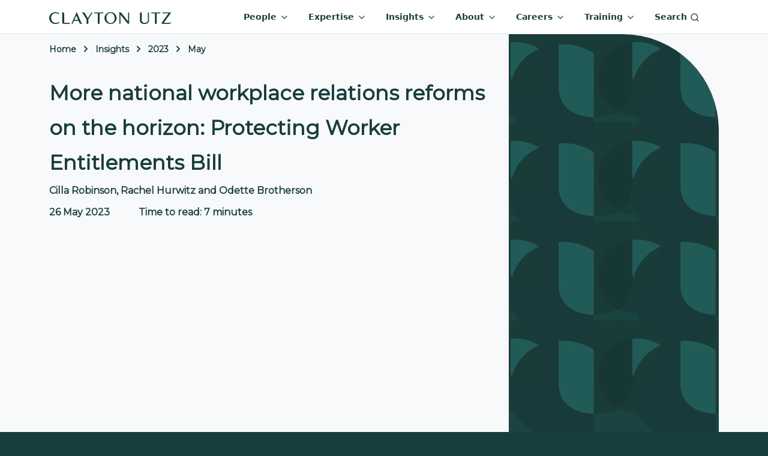

--- FILE ---
content_type: text/html; charset=utf-8
request_url: https://www.claytonutz.com/insights/2023/may/more-national-workplace-relations-reforms-on-the-horizon-protecting-worker-entitlements-bill
body_size: 15114
content:




<!DOCTYPE html>
<html lang="en" class="d-flex flex-column" style="background: var(--dark-green); background-image: url(/img/bg-pattern-midnight-transparent.webp);">

<head>
    <title>More national workplace relations reforms on the h... | Clayton Utz</title>
    
	
    <meta property="og:image" content="https://www.claytonutz.com/cfimages/CU-Insights.webp/public" />


    <meta charset="utf-8">
    <meta http-equiv="X-UA-Compatible" content="IE=edge" />
    <meta name="viewport" content="width=device-width, initial-scale=1" />
    <meta name="referrer" content="unsafe-url" />
        <meta name="description" content="Employers should consider how changes under a second tranche of workplace reforms may impact their workforce and how to practically address operational challenges presented by the new legal obligations." />
    
	
    <link rel="canonical" href="https://www.claytonutz.com/insights/2023/may/more-national-workplace-relations-reforms-on-the-horizon-protecting-worker-entitlements-bill" />


    <!-- Montserrat font -->
    <link rel="preconnect" crossorigin href="https://fonts.googleapis.com">
    <link rel="preconnect" crossorigin href="https://fonts.gstatic.com">
    <link rel="preload" as="style" href="https://fonts.googleapis.com/css2?family=Montserrat&amp;display=swap">
    <link rel="stylesheet" href="https://fonts.googleapis.com/css2?family=Montserrat&amp;display=swap">
    <!-- End Montserrat font -->
    <!--BEGIN QUALTRICS WEBSITE FEEDBACK SNIPPET-->

    <script type='text/javascript'>

        (function(){var g=function(e,h,f,g){

        this.get=function(a){for(var a=a+"=",c=document.cookie.split(";"),b=0,e=c.length;b<e;b++){for(var d=c[b];" "==d.charAt(0);)d=d.substring(1,d.length);if(0==d.indexOf(a))return d.substring(a.length,d.length)}return null};

        this.set=function(a,c){var b="",b=new Date;b.setTime(b.getTime()+6048E5);b="; expires="+b.toGMTString();document.cookie=a+"="+c+b+"; path=/; "};

        this.check=function(){var a=this.get(f);if(a)a=a.split(":");else if(100!=e)"v"==h&&(e=Math.random()>=e/100?0:100),a=[h,e,0],this.set(f,a.join(":"));else return!0;var c=a[1];if(100==c)return!0;switch(a[0]){case "v":return!1;case "r":return c=a[2]%Math.floor(100/c),a[2]++,this.set(f,a.join(":")),!c}return!0};

        this.go=function(){if(this.check()){var a=document.createElement("script");a.type="text/javascript";a.src=g;document.body&&document.body.appendChild(a)}};

        this.start=function(){var t=this;"complete"!==document.readyState?window.addEventListener?window.addEventListener("load",function(){t.go()},!1):window.attachEvent&&window.attachEvent("onload",function(){t.go()}):t.go()};};

        try{(new g(100,"r","QSI_S_ZN_eE98P0ThYtV4Z8O","https://znee98p0thytv4z8o-claytonutz.siteintercept.qualtrics.com/SIE/?Q_ZID=ZN_eE98P0ThYtV4Z8O")).start()}catch(i){}})();

    </script>
    <div id='ZN_eE98P0ThYtV4Z8O'><!--DO NOT REMOVE-CONTENTS PLACED HERE--></div>

    <!--END WEBSITE FEEDBACK SNIPPET-->

    <script type="text/javascript">
        (function() {
          var didInit = false;
          function initMunchkin() {
            if(didInit === false) {
              didInit = true;
              Munchkin.init('682-JJA-780');
            }
          }
          var s = document.createElement('script');
          s.type = 'text/javascript';
          s.async = true;
          s.src = '//munchkin.marketo.net/munchkin.js';
          s.onreadystatechange = function() {
            if (this.readyState == 'complete' || this.readyState == 'loaded') {
              initMunchkin();
            }
          };
          s.onload = initMunchkin;
          document.getElementsByTagName('head')[0].appendChild(s);
        })();
    </script>
    <script type="text/javascript">

        (function(c,l,a,r,i,t,y){

            c[a]=c[a]||function(){(c[a].q=c[a].q||[]).push(arguments)};

            t=l.createElement(r);t.async=1;t.src="https://www.clarity.ms/tag/"+i;

            y=l.getElementsByTagName(r)[0];y.parentNode.insertBefore(t,y);

        })(window, document, "clarity", "script", "btggj6d6q9");

    </script>

    <style>
        
    </style>


    <link href="/sb/registered-css-bundle.css.v7" rel="stylesheet" />
    
</head>
<!-- Google tag (gtag.js) -->
<script async src="https://www.googletagmanager.com/gtag/js?id=G-JJ6H86W41E"></script>
<script>
    window.dataLayer = window.dataLayer || [];
    function gtag(){dataLayer.push(arguments);}
    gtag('js', new Date());

    gtag('config', 'G-JJ6H86W41E');
</script>

<!-- Start of HubSpot Embed Code -->

<script type="text/javascript" id="hs-script-loader" async defer src="//js-ap1.hs-scripts.com/441881041.js"></script>

<!-- End of HubSpot Embed Code -->

<body class="flex-grow-1" data-content-id="2909" data-content-key="95086f24-dfab-4596-8386-e8413a43c256" data-content-folderpath="-1,1248,1483,2780,2886,2909" data-content-url="/insights/2023/may/more-national-workplace-relations-reforms-on-the-horizon-protecting-worker-entitlements-bill">
    <form method="post" id="form-pageview">
        <input type="hidden" name="key" value="95086f24-dfab-4596-8386-e8413a43c256" />
        <input type="hidden" name="url" value="/insights/2023/may/more-national-workplace-relations-reforms-on-the-horizon-protecting-worker-entitlements-bill" />
        <input type="hidden" name="folderPath" value="-1,1248,1483,2780,2886,2909" />
    <input name="__RequestVerificationToken" type="hidden" value="CfDJ8L3vD7YZNaVBswHkuV2gCDG8Bjm45pLaL8XSEXnu7puxDhtXRjJVN7AnqZiNUYrH0bmhBUsyJQ0jKg2RvqXKkUywykXeixrh-Zy1aLqdvQayNmvz9AXbRvwqEpYbNMI924lutFeKav04ePdaTCdai5s" /></form>

    

<nav id="top-nav" class="navbar navbar-expand-lg">
    <div class="container">
        <a class="navbar-brand" href="/" aria-label="Home">
            <img src="https://www.claytonutz.com/cfimages/claytonutz.svg/public" alt="" width="204" height="20" />
        </a>
        <div>
            <a class="me-3 d-lg-none" aria-current="page" href="#collapse-nav-search" role="button"
               data-bs-toggle="collapse" data-hide-again="true" data-hide=".nav-level-1" aria-expanded="false">
                <i class="icon-s2" data-feather="search"></i>
            </a>
            <button class="navbar-toggler" type="button" data-bs-toggle="offcanvas"
                    data-bs-target="#navbarSupportedContent" aria-controls="navbarSupportedContent" aria-expanded="false"
                    aria-label="Toggle navigation">
                <span class="navbar-toggler-icon"></span>
            </button>
        </div>
        <div class="offcanvas offcanvas-end" id="navbarSupportedContent">
            <div class="offcanvas-header">
                <img src="https://www.claytonutz.com/cfimages/claytonutz.svg/public" alt="" width="204" height="20" />
                <button type="button" class="btn-close" data-hide=".collapse" data-bs-dismiss="offcanvas"
                        aria-label="Close"></button>
            </div>
            <ul class="mb-2 mb-lg-0 me-3 navbar-nav justify-content-end">
                <li class="nav-item dropdown">
                    <a class="nav-link" href="#collapse-nav-people" role="button" data-bs-toggle="collapse"
                       data-hide-again="true" data-hide=".nav-level-1" aria-expanded="false"
                       aria-controls="collapse-nav-people">
                        People <i class="icon-s1 d-none d-xl-inline" data-feather="chevron-down"></i>
                    </a>
                </li>
                <li class="nav-item dropdown">
                    <a class="nav-link " href="#collapse-nav-expertise" role="button" data-bs-toggle="collapse"
                       data-hide-again="true" data-hide=".nav-level-1" aria-expanded="false">
                        Expertise <i class="icon-s1 d-none d-xl-inline" data-feather="chevron-down"></i>
                    </a>
                </li>
                <li class="nav-item dropdown">
                    <a class="nav-link" href="#collapse-nav-insights" role="button" data-bs-toggle="collapse"
                       data-hide-again="true" data-hide=".nav-level-1" aria-expanded="false">
                        Insights <i class="icon-s1 d-none d-xl-inline" data-feather="chevron-down"></i>
                    </a>
                </li>
                <li class="nav-item dropdown">
                    <a class="nav-link " href="#collapse-nav-about" role="button" data-bs-toggle="collapse"
                       data-hide-again="true" data-hide=".nav-level-1" aria-expanded="false">
                        About <i class="icon-s1 d-none d-xl-inline" data-feather="chevron-down"></i>
                    </a>
                </li>
                <li class="nav-item dropdown">
                    <a class="nav-link " href="#collapse-nav-careers" role="button" data-bs-toggle="collapse"
                       data-hide-again="true" data-hide=".nav-level-1" aria-expanded="false">
                        Careers <i class="icon-s1 d-none d-xl-inline" data-feather="chevron-down"></i>
                    </a>
                </li>
                <li class="nav-item dropdown">
                    <a class="nav-link " href="#collapse-nav-training" role="button" data-bs-toggle="collapse"
                       data-hide-again="true" data-hide=".nav-level-1" aria-expanded="false">
                        Training <i class="icon-s1 d-none d-xl-inline" data-feather="chevron-down"></i>
                    </a>
                </li>
                <li class="nav-item d-none d-lg-block">
                    <a class="nav-link" aria-current="page" href="#collapse-nav-search" role="button"
                       data-bs-toggle="collapse" data-hide-again="true" data-hide=".nav-level-1"
                       aria-expanded="false">Search <i class="icon-s1" data-feather="search"></i></a>
                </li>
            </ul>
        </div>
        <!-- #region People DropDown -->
        <div class="collapse collapse-nav nav-level-1" id="collapse-nav-people">
            <div class="card card-body">
                <div class="container">
                    <div class="row">
                        <div class="col-12 col-lg-4">
                            <div class="bg-green h-100">
                                <div class="bg-body h-100" style="border-bottom-right-radius:5rem;">
                                    <div class="d-flex d-lg-none display-8 mb-4" data-hide=".collapse">
                                        <i class="me-2 icon-s1" data-feather="chevron-left"></i> Menu
                                    </div>
                                    <div class="display-2">People</div>
                                    <p>
                                        Your partners in success, blending deep legal knowledge with a genuine
                                        understanding of your needs.
                                    </p>
                                    <a href="/people" class="btn btn-primary btn-exp">Explore all people</a>
                                </div>
                            </div>
                        </div>

                        <div class="col-12 col-lg-8">
                            <div class="d-none d-lg-block">
                                <div class="display-3 mb-3">Find people by name</div>
                                <div class="d-flex justify-content-between py-1 cusearch-autocomplete-container mb-5 mb-lg-0 position-relative">
                                    <div class="me-2 flex-grow-1">
                                        <input autocomplete="off" type="text" data-doctypes="peopleProfile" data-searchfields="Name,SearchBoosters" class="rounded-pill w-100 cusearch-autocomplete-input" />
                                        <div class="cusearch-autocomplete-results hidden">
                                            <div class="cusearch-autocomplete-results-inner">
                                            </div>
                                        </div>
                                    </div>
                                    <button type="button"
                                            class="btn btn-primary btn-icon col rounded-pill ms-1 autocomplete-people-btn"
                                            style="flex: 0 0 82px;">
                                        <i data-feather="search"></i>
                                    </button>
                                </div>
                            </div>
                            <div class="display-3 my-3">Explore people by service</div>
                            <div class="nav-tile-ctr">
                                <a class="nav-tile"
                                   href="/search/people-search?keyword=&expertise=f8f2f1d8a874495a8417261443d861c6&SortBy=T">
                                    <img alt="" width="48" height="48" src="https://www.claytonutz.com/cfimages/Advisory.svg/public" data-class="services-list-icons icon-s3">
                                    Advisory
                                </a>
                                <a class="nav-tile align-items-center"
                                   href="/search/people-search?keyword=&expertise=4228543cb2ad445eb202ddc896ab84cf&SortBy=T">
                                    <img alt="" width="48" height="48" src="https://www.claytonutz.com/cfimages/Disputes.svg/public" data-class="services-list-icons icon-s3">
                                    Disputes
                                </a>
                                <a class="nav-tile"
                                   href="/search/people-search?keyword=&expertise=fc783d0f43234165b79b9b06a1b68dd0&SortBy=T">
                                    <img alt="" width="48" height="48" src="https://www.claytonutz.com/cfimages/Projects.svg/public" data-class="services-list-icons icon-s3">
                                    Projects
                                </a>
                                <a class="nav-tile"
                                   href="/search/people-search?keyword=&expertise=c74f545495e04ba99cb69170278d3e3a&SortBy=T">
                                    <img alt="" width="48" height="48" src="https://www.claytonutz.com/cfimages/Regulatory.svg/public" data-class="services-list-icons icon-s3">
                                    Regulatory
                                </a>
                                <a class="nav-tile"
                                   href="/search/people-search?keyword=&expertise=30111355416f410386c58b2cf8007aaa&SortBy=T">
                                    <img alt="" width="48" height="48" src="https://www.claytonutz.com/cfimages/Transactional.svg/public" classdata-class="services-list-icons icon-s3">
                                    Transactions
                                </a>
                            </div>
                        </div>
                    </div>
                </div>
            </div>
        </div>
        <!-- #endregion -->
        <!-- #region expertise -->
        <div class="collapse collapse-nav nav-level-1" id="collapse-nav-expertise">
            <div class="card card-body">
                <div class="container">
                    <div class="row">
                        <div class="col-sm-12 col-md-4">
                            <div>
                                <div class="d-flex d-lg-none display-8 mb-4" data-hide=".collapse">
                                    <i class="me-2 icon-s1" data-feather="chevron-left"></i> Menu
                                </div>

                                <div class="display-2">Expertise</div>
                                <p>
                                    Whatever your business needs, we've got the expertise to help you succeed.
                                </p>
                                <a href="/expertise" class="btn btn-primary rounded-pill mb-4">
                                    Explore
                                    all expertise
                                </a>
                            </div>
                        </div>
                        <div class="col-sm-12 col-md-4">
                            <div class="display-4 mb-2">Find services</div>
                            <a href="/services/advisory"
                               class="color-dark-green nav-li2 me-3">
                                <img alt="" src="https://www.claytonutz.com/cfimages/Advisory.svg/public" width="48" height="48" class="services-list-icons icon-s2">
                                Advisory
                            </a>
                            <a href="/services/dispute-resolution"
                               class="color-dark-green nav-li2 me-3">
                                <img alt="" src="https://www.claytonutz.com/cfimages/Disputes.svg/public" width="48" height="48" class="services-list-icons icon-s2">Disputes
                            </a>
                            <a href="/services/projects"
                               class="color-dark-green nav-li2 me-3">
                                <img alt="" src="https://www.claytonutz.com/cfimages/Projects.svg/public" width="48" height="48" class="services-list-icons icon-s2">
                                Projects
                            </a>
                            <a href="/services/regulatory"
                               class="color-dark-green nav-li2 me-3">
                                <img alt="" src="https://www.claytonutz.com/cfimages/Regulatory.svg/public" width="48" height="48" class="services-list-icons icon-s2">
                                Regulatory
                            </a>
                            <a href="/services/transactions"
                               class="color-dark-green nav-li2 me-3">
                                <img alt="" src="https://www.claytonutz.com/cfimages/Transactional.svg/public" width="48" height="48" class="services-list-icons icon-s2">
                                Transactions
                            </a>
                        </div>
                        <div class="col-sm-12 col-md-4 transition-zero nav-expertise-sub md-mh-330" id="expertise-spotlight">
                            <div class="display-4 mb-2">Explore by sector</div>

                            <a href="/sectors/consumer-retail" class="nav-li2">
                                <img alt="" width="32" height="32" src="https://www.claytonutz.com/cfimages/Retail.svg/public" data-class="icon-s2">
                                Consumer &amp; Retail
                            </a>
                            <a href="/sectors/digital-economy" class="nav-li2">
                                <img alt="" width="32" height="32" src="https://www.claytonutz.com/cfimages/Digital Economy.svg/public" data-class="icon-s2">
                                Digital Economy
                            </a>
                            <a href="/sectors/energy" class="nav-li2">
                                <img alt="" width="32" height="32" src="https://www.claytonutz.com/cfimages/Energy.svg/public" data-class="icon-s2">
                                Energy
                            </a>
                            <a href="/sectors/esg-sustainable-business" class="nav-li2">
                                <img alt="" width="32" height="32" src="https://www.claytonutz.com/cfimages/ESG.svg/public" data-class="icon-s2">
                                ESG &amp; Sustainable Business
                            </a>
                            <a href="/sectors/financial-services" class="nav-li2">
                                <img alt="" width="32" height="32" src="https://www.claytonutz.com/cfimages/Banks.svg/public" data-class="icon-s2">
                                Financial Services
                            </a>
                            <a href="/sectors/healthcare-pharmaceuticals" class="nav-li2">
                                <img alt="" width="32" height="32" src="https://www.claytonutz.com/cfimages/Health.svg/public" data-class="icon-s2">
                                Healthcare &amp; Pharmaceuticals
                            </a>
                            <a href="/sectors/housing" class="nav-li2">
                                <img alt="" width="32" height="32" src="https://www.claytonutz.com/cfimages/Housing.svg/public" data-class="icon-s2">
                                Housing
                            </a>
                            <a href="/sectors/infrastructure" class="nav-li2">
                                <img alt="" width="32" height="32" src="https://www.claytonutz.com/cfimages/Infrastructure.svg/public" data-class="icon-s2">
                                Infrastructure
                            </a>
                            <a href="/sectors/logistics-supply-chains" class="nav-li2">
                                <img alt="" width="32" height="32" src="https://www.claytonutz.com/cfimages/Logistics.svg/public" data-class="icon-s2">
                                Logistics &amp; Supply Chains
                            </a>
                            <a href="/sectors/mining-critical-minerals" class="nav-li2">
                                <img alt="" width="32" height="32" src="https://www.claytonutz.com/cfimages/Mining.svg/public" data-class="icon-s2">
                                Mining &amp; Critical Minerals
                            </a>
                            <a href="/sectors/private-capital" class="nav-li2">
                                <img alt="" width="32" height="32" src="https://www.claytonutz.com/cfimages/Capital.svg/public" data-class="icon-s2">
                                Private Capital
                            </a>
                            <a href="/sectors/public-sector" class="nav-li2">
                                <img alt="" width="32" height="32" src="https://www.claytonutz.com/cfimages/Government.svg/public" data-class="icon-s2">
                                Public Sector
                            </a>
                            <a href="/sectors/sports-media" class="nav-li2">
                                <img alt="" width="32" height="32" src="https://www.claytonutz.com/cfimages/Sports Media.svg/public" data-class="icon-s2">
                                Sports &amp; Media
                            </a>
                        </div>
                    </div>
                </div>
            </div>
        </div>
        <!-- #endregion expertise-->
        <!-- #region insights -->
        <div class="collapse collapse-nav nav-level-1" id="collapse-nav-insights">
            <div class="card card-body">
                <div class="container">
                    <div class="row">
                        <div class="d-flex d-lg-none display-8 mb-4" data-hide=".collapse">
                            <i class="me-2 icon-s1"
                               data-feather="chevron-left"></i> Menu
                        </div>
                        <div class="col-12 col-lg-4">
                            <div class="bg-green h-100">
                                <div class="bg-body h-100" style="border-bottom-right-radius:5rem;">
                                    <div class="display-4 mb-2">Insights</div>
                                    <p class="pe-4">
                                        Access insights that resonate with you – where current knowledge meets your
                                        ever-evolving legal and business requirements.
                                    </p>
                                    <a href="/insights" class="btn btn-primary btn-exp">Explore all insights</a>
                                </div>
                            </div>
                        </div>

                        <div class="col-12 col-lg-8">
                            <div class="d-none d-lg-block">
                                <div class="display-3 mb-3">Find insights by keyword</div>
                                <div class="d-flex justify-content-between py-1 cusearch-autocomplete-container mb-5 mb-lg-0 position-relative">
                                    <div class="me-2 flex-grow-1">
                                        <input autocomplete="off" type="text" data-doctypes="insight" class="rounded-pill w-100 cusearch-autocomplete-input" />
                                        <div class="cusearch-autocomplete-results hidden">
                                            <div class="cusearch-autocomplete-results-inner">
                                            </div>
                                        </div>
                                    </div>
                                    <button type="button"
                                            class="btn btn-primary btn-icon col rounded-pill ms-1 autocomplete-insights-btn"
                                            style="flex: 0 0 82px;">
                                        <i data-feather="search"></i>
                                    </button>
                                </div>
                            </div>
                            <div class="display-3 my-3">Explore insights by service</div>
                            <div class="nav-tile-ctr">
                                <a class="nav-tile"
                                   href="/search/insights-search?keyword=&expertise=f8f2f1d8a874495a8417261443d861c6">
                                    <img alt="" src="https://www.claytonutz.com/cfimages/Advisory.svg/public" width="48" height="48" class="services-list-icons icon-s3">
                                    Advisory
                                </a>
                                <a class="nav-tile align-items-center"
                                   href="/search/insights-search?keyword=&expertise=4228543cb2ad445eb202ddc896ab84cf">
                                    <img alt="" src="https://www.claytonutz.com/cfimages/Disputes.svg/public" width="48" height="48" class="services-list-icons icon-s3">
                                    Disputes
                                </a>
                                <a class="nav-tile"
                                   href="/search/insights-search?keyword=&expertise=fc783d0f43234165b79b9b06a1b68dd0">
                                    <img alt="" src="https://www.claytonutz.com/cfimages/Projects.svg/public" width="48" height="48" class="services-list-icons icon-s3">
                                    Projects
                                </a>
                                <a class="nav-tile"
                                   href="/search/insights-search?keyword=&expertise=c74f545495e04ba99cb69170278d3e3a">
                                    <img alt="" src="https://www.claytonutz.com/cfimages/Regulatory.svg/public" width="48" height="48" class="services-list-icons icon-s3">
                                    Regulatory
                                </a>
                                <a class="nav-tile"
                                   href="/search/insights-search?keyword=&expertise=30111355416f410386c58b2cf8007aaa">
                                    <img alt="" src="https://www.claytonutz.com/cfimages/Transactional.svg/public" width="48" height="48" class="services-list-icons icon-s3">
                                    Transactions
                                </a>
                            </div>
                        </div>
                    </div>
                </div>
            </div>
        </div>
        <!-- #endregion insights-->
        <!-- #region training dropdown -->
        <div class="collapse collapse-nav nav-level-1" id="collapse-nav-training">
            <div class="card card-body">
                <div class="container">
                    <div class="row gx-3">
                        <div class="d-flex d-lg-none display-8 mb-4" data-hide=".collapse">
                            <i class="me-2 icon-s1"
                               data-feather="chevron-left"></i> Menu
                        </div>

                        <div class="col-12 col-md-4">
                            <div class="display-4 mb-2">Training</div>
                            <p>Training that's not just about learning, but about advancing your career.</p>
                            <a href="/training-program" class="btn-exp btn btn-outline-secondary">Explore</a>
                        </div>
                        <div class="col-12 col-md-4">
                            <div class="display-4 mb-2">Explore</div>
                            <a href="/training-program/all-available-training?keyword=" class="nav-li">
                                Search available training
                            </a>
                            <a href="/training-program/customised-training" class="nav-li">
                                Customised
                                training
                            </a>
                            <a href="https://cletv.claytonutz.com" class="nav-li">CLE TV</a>
                        </div>
                        <div class="col-12 col-md-4">
                            <div class="display-4 mb-2">Training areas</div>
                            <a href="/training-program/negotiation-skills" class="nav-li">Negotiation skills</a>
                            <a href="/training-program/public-sector" class="nav-li">Public sector law</a>
                            <a href="/training-program/contract-law" class="nav-li">Contract law</a>
                            <a href="/training-program/commercial-litigation" class="nav-li">Commercial litigation</a>
                            <a href="/training-program/energy-and-resources" class="nav-li">Energy and resource law</a>
                            <a href="/training-program/intellectual-property-technology-training" class="nav-li">
                                Intellectual
                                property and technology
                            </a>
                        </div>
                    </div>
                </div>
            </div>
        </div>
        <!-- #endregion -->
        <!-- #region careers dropdown -->
        <div class="collapse collapse-nav nav-level-1" id="collapse-nav-careers">
            <div class="card card-body">
                <div class="container">
                    <div class="row gx-3">
                        <div class="d-flex d-lg-none display-8 mb-4" data-hide=".collapse">
                            <i class="me-2 icon-s1"
                               data-feather="chevron-left"></i> Menu
                        </div>

                        <div class="col-12 col-md-4">
                            <div class="display-4 mb-2">Careers</div>
                            <p>
                                Build a career that's as individual as you are, in an environment that celebrates your
                                unique talents.
                            </p>
                            <a href="/careers" class="btn-exp btn btn-outline-secondary">Explore</a>
                        </div>
                        <div class="col-12 col-md-4">
                            <div class="display-4 mb-2">Explore Careers</div>
                            <a href="/careers/legal-professionals" class="nav-li">Legal Professionals</a>
                            <a href="/careers/forensic-technology-services" class="nav-li">Forensic & Technology Services</a>
                            <a href="/careers/business-advisory-services" class="nav-li">Business Advisory Services</a>
                            <a href="/careers/cu-connect" class="nav-li">CU Connect - Contracting Opportunities</a>
                            <a href="/careers/early-careers" class="nav-li">Early Careers</a>
                        </div>
                        <div class="col-12 col-md-4">
                            <div class="display-4 mb-2 mt-4 mt-lg-0">Apply</div>
                            <a target="_blank" href="https://claytonutz.wd3.myworkdayjobs.com/Claytonutz1"
                               class="btn btn-outline-secondary rounded-pill">See our current opportunities</a>
                        </div>
                    </div>
                </div>
            </div>
        </div>
        <!-- #endregion -->
        <!-- #region about -->
        <div class="collapse collapse-nav nav-level-1" id="collapse-nav-about">
            <div class="card card-body">
                <div class="container">
                    <div class="row gx-3">
                        <div class="d-flex d-lg-none display-8 mb-4" data-hide=".collapse">
                            <i class="me-2 icon-s1"
                               data-feather="chevron-left"></i> Menu
                        </div>

                        <div class="col-12 col-md-4">
                            <div class="display-4 mb-2">About</div>
                            <p class="pe-5">
                                As one of Australia's leading law firms,
                                Clayton Utz gives confident, innovative and incisive legal advice.
                            </p>
                            <a href="/about" class="btn-exp btn btn-outline-secondary">Explore</a>
                        </div>
                        <div class="col-12 col-md-8">
                            <div class="display-4 mb-3">Discover</div>
                            <div class="row">
                                <div class="col-12 col-md-4">
                                    <div class="display-5 mb-2">Who we are</div>
                                    <ul class="list-unstyled">
                                        <li class="nav-li">
                                            <a href="/about/media-releases?keyword=&SortBy=DDesc">Media & News</a>
                                        </li>
                                        <li class="nav-li">
                                            <a href="/about/awards">Awards</a>
                                        </li>
                                        <li class="nav-li">
                                            <a href="/about/firm-structure">Firm Structure</a>
                                        </li>
                                        <li class="nav-li">
                                            <a href="/about/alumniplus">Alumni</a>
                                        </li>
                                    </ul>
                                </div>
                                <div class="col-12 col-md-4">
                                    <div class="display-5 mb-2">Our impact</div>
                                    <ul class="list-unstyled">
                                        <li class="nav-li">
                                            <a href="/about/pro-bono-practice/pro-bono-at-clayton-utz">Pro Bono</a>
                                        </li>
                                        <li class="nav-li">
                                            <a href="/about/clayton-utz-and-the-arts">
                                                Clayton
                                                Utz and the arts
                                            </a>
                                        </li>
                                        <li class="nav-li">
                                            <a href="/about/esg">ESG</a>
                                        </li>
                                    </ul>
                                </div>
                                <div class="col-12 col-md-4">
                                    <div class="display-5 mb-2">Where we are</div>
                                    <ul class="list-unstyled">
                                        <li class="nav-li">
                                            <a href="/about/brisbane-office">Brisbane</a>
                                        </li>
                                        <li class="nav-li">
                                            <a href="/about/canberra-office">Canberra</a>
                                        </li>
                                        <li class="nav-li">
                                            <a href="/about/darwin-office">Darwin</a>
                                        </li>
                                        <li class="nav-li">
                                            <a href="/about/melbourne-office">Melbourne</a>
                                        </li>
                                        <li class="nav-li">
                                            <a href="/about/perth-office">Perth</a>
                                        </li>
                                        <li class="nav-li">
                                            <a href="/about/sydney-office">Sydney</a>
                                        </li>
                                    </ul>
                                </div>
                            </div>
                        </div>
                        <div class="col-12 col-md-4">
                        </div>
                    </div>
                </div>
            </div>
        </div>
        <!-- #endregion about-->
        <!-- #region search -->
        <div class="collapse collapse-nav nav-level-1" id="collapse-nav-search">
            <div class="card card-body">
                <div class="container nav-search-container">
                    <div class="display-2">Search</div>
                    <div class="d-flex justify-content-between py-1 cusearch-autocomplete-container">
                        <div class="position-relative col-8 col-md-10 me-2">
                            <input autocomplete="off" type="text" class="rounded-pill w-100 cusearch-autocomplete-input" />

                            <div class="cusearch-autocomplete-results hidden">
                                <div class="cusearch-autocomplete-results-inner">
                                </div>
                            </div>
                        </div>
                        <button type="button" class="btn btn-primary btn-icon col rounded-pill ms-1 autocomplete-btn" aria-label="Search">
                            <i data-feather="search"></i>
                        </button>
                    </div>
                </div>
            </div>
        </div>
        <!-- #endregion search-->
    </div>
</nav>

<style>
    .transition-zero {
        transition: none;
    }

    li.nav-item {
        margin: 0 0.5rem;
    }

    .navbar .collapse-nav {
        position: absolute;
        top: 100%;
        width: 100%;
        left: 0px;
        z-index: 1046;
    }

    .btn {
        border-radius: 0
    }

    .nav-search-container {
        max-width: 800px;
    }

    #top-nav .display-2 {
        padding-bottom: 1rem;
    }

    .nav-li {
        display: flex;
        justify-content: space-between;
        margin-right: 1rem;
        margin-bottom: 1rem;
        border-bottom: var(--bs-border-width) var(--bs-border-style) var(--bs-border-color) !important;
    }

    .nav-li2 {
        display: flex;
        align-items: center;
        border-bottom: var(--bs-border-width) var(--bs-border-style) var(--bs-border-color) !important;
        margin-bottom: 1rem;
    }

    .nav-tile {
        margin: 0.25rem;
        color: var(--dark-green);
        flex-direction: row;
        display: flex;
        align-items: center;
    }

    .nav-tile-ctr {
        display: flex;
        flex-wrap: wrap;
        justify-content: space-between;
    }

    .btn-exp {
        border-radius: 50rem;
        margin-top: 1rem;
        margin-bottom: 3rem;
        padding-left: 1rem;
        padding-right: 1rem;
    }

    @media (min-width: 768px) {
        .nav-tile {
            flex-direction: column !important;
            align-items: baseline;
        }
    }

    @media (max-width: 768px) {
        .nav-tile-ctr {
            flex-direction: column;
        }
    }

    @media (max-width: 992px) {
        .btn-exp {
            margin-bottom: 1rem;
        }
    }
</style>
<main id="page-content" role="main" class="position-relative d-flex flex-column flex-grow-1">
	

<script defer src="/scripts/chartjs.umd.min.js"></script>
<script defer src="/scripts/chartjs-data-labels.min.js"></script>
<script defer src="/scripts/chartjshelper.min.js"></script>

<div class="bg-body-tertiary">
    <div class="container">
        <div class="d-lg-flex">
            <div class="flex-grow-1 pe-4">
                    <div id="breadcrumbs-container" class="d-flex justify-content-between pt-3">
        <ol itemscope="" itemtype="https://schema.org/BreadcrumbList" class="breadcrumb" aria-labelledby="breadcrumblabel">
                <li itemprop="itemListElement" itemscope="itemscope" itemtype="https://schema.org/ListItem"
                    class="breadcrumb-item">
                    <a itemprop="item" href="/"><span itemprop="name">Home</span></a>
                    <meta itemprop="position" content="1">
                </li>
                <li itemprop="itemListElement" itemscope="itemscope" itemtype="https://schema.org/ListItem"
                    class="breadcrumb-item">
                    <a itemprop="item" href="/insights"><span itemprop="name">Insights</span></a>
                    <meta itemprop="position" content="2">
                </li>
                <li itemprop="itemListElement" itemscope="itemscope" itemtype="https://schema.org/ListItem"
                    class="breadcrumb-item">
                    <a itemprop="item" href="/insights/2023"><span itemprop="name">2023</span></a>
                    <meta itemprop="position" content="3">
                </li>
                <li itemprop="itemListElement" itemscope="itemscope" itemtype="https://schema.org/ListItem"
                    class="breadcrumb-item">
                    <a itemprop="item" href="/insights/2023/may"><span itemprop="name">May</span></a>
                    <meta itemprop="position" content="4">
                </li>

        </ol>
    </div>

                <div class="d-flex justify-content-center flex-column py-3">
                    <div id="insights-heading-container" class="d-flex flex-column gap-4">
                        <h1>
                            More national workplace relations reforms on the horizon: Protecting Worker Entitlements Bill
                        </h1>
                        <div class="display-7">
                            <div id="manual-authors" class="mb-3">
                                Cilla Robinson, Rachel Hurwitz and Odette Brotherson
                            </div>
                            <div class="d-flex gap-3">
                                    <div id="authors">
                                        26 May 2023
                                    </div>
                                <div id="ttr-container" class="d-flex ms-5">
                                    <span id="ttr" style="min-width: 200px">
                                        Time to read: 7 minutes
                                    </span>
                                </div>
                            </div>
                        </div>
                    </div>
                </div>
            </div>
            <div class="d-none d-lg-flex hero-image-container">
                <img id="hero-image" src="/img/bg-pattern-midnight.webp" alt="">
            </div>
        </div>
    </div>
</div>
<div id="top-green-bar" class="bg-green py-5 curved-image-bottom-left mb-5">
    <div class="container">
        <div class="container">
<div class="" >
<p>Employers should consider how changes under a second tranche of workplace reforms may impact their workforce and how to practically address operational challenges presented by the new legal obligations.</p>
</div>
</div>
    </div>
</div>

<div class="umb-block-list">

<div class="  ">
    <div class="container">
        <div class="row">
            <div class="col">
                <p>While most are still wrapping their heads around <a href="/toolkits/secure-jobs-better-pay-your-guide-to-the-reforms">the Fair Work Legislation Amendment (Secure Jobs, Better Pay) Act which passed in December last year</a>, the Albanese Government is set to follow through on its pre-election promise to deliver significant reform to the national workplace relations system. The next tranche of reforms, the Fair Work Legislation Amendment (Protecting Worker Entitlements) Bill 2023 (<strong>PWE Bill</strong>), was introduced to <a href="https://parlinfo.aph.gov.au/parlInfo/search/display/display.w3p;query=Id%3A%22legislation%2Fbills%2Fr7010_first-reps%2F0000%22;rec=0">Parliament</a> on 29 March 2023. </p>
<p>After its debut in Parliament, the PWE Bill was referred to the Senate Education and Employment Legislation Committee for inquiry and <a href="https://parlinfo.aph.gov.au/parlInfo/download/committees/reportsen/RB000126/toc_pdf/FairWorkLegislationAmendment(ProtectingWorkerEntitlements)Bill2023%5bProvisions%5d.pdf">its report was handed down on 28 April 2023</a>. The Report brought together the views of a variety of different stakeholders and indicated there was widespread support for both the policy intents and specific schedules within the Bill. While stakeholders put forward some issues and points for clarification, they acknowledged the uncontroversial nature of many of the amendments. </p>
<p>The same Report indicates some opposition from the Coalition regarding the Bill's provisions relating to superannuation and employee authorised deductions. Despite this, there has been little opposition to what is otherwise considered to be a largely uncontentious Bill.</p>
<p>The PWE Bill proposes six key amendments:</p>
<style>
    #fair-work-commencement-table{
    }
    #fair-work-commencement-table th, #fair-work-commencement-table td{
    border: 1px solid;
    padding: 1rem;
    }
</style>
<table class="table" id="fair-work-commencement-table">
    <thead>
        <tr>
            <th>Amendment</th>
            <th>Proposal</th>
        </tr>
    </thead>
    <tbody>
        <tr>
            <td><strong>Migrant Workers</strong></td>
            <td>
            <p>Confirming migrant workers will receive the protection of the Fair Work Act 2009 (Cth) irrespective of their immigration status.</p>
            </td>
        </tr>
        <tr>
            <td>
            <strong><span>Unpaid parental leave</span></strong>&nbsp;            </td>
            <td>
            <p>Improving access to unpaid parental leave (<strong>UPL</strong>) and complementing recent changes to the Paid Parental Leave Act 2010.<span></span></p>
            </td>
        </tr>
        <tr>
            <td>
            <strong><span>Superannuation</span></strong>&nbsp;            </td>
            <td>
            <p>Inserting an entitlement to superannuation in the National Employment Standards (<strong>NES</strong>).<span></span></p>
            </td>
        </tr>
        <tr>
            <td>
            <strong><span>Workplace determinations</span></strong>&nbsp;            </td>
            <td>
            <p>Clarifying the operation of the Fair Work Commission (<strong>FWC</strong>) workplace determinations and enterprise agreements.<span></span></p>
            </td>
        </tr>
        <tr>
            <td>
            <strong><span>Employee-authorised deductions</span></strong>&nbsp;            </td>
            <td>
            <p>Expanding the circumstances in which employees can authorise employers to make valid deductions from payments due, where the deductions are principally for the employee&rsquo;s benefit.</p>
            </td>
        </tr>
        <tr>
            <td>
            <strong><span>Long service leave for casual coal mineworkers</span></strong>&nbsp;            </td>
            <td>
            <span>Ensuring that casual employees working in the black coal mining industry are treated no less favourably than permanent employees in the accrual, reporting and payment of their long service leave (<strong>LSL</strong>) entitlements under the Coal Mining Industry (Long Service Leave Funding) Scheme (<strong>Coal Mining LSL Scheme</strong>).</span>&nbsp;            </td>
        </tr>
    </tbody>
</table>
<h2 class=" mt-5"><strong>Protections for migrant workers</strong></h2>
<p>The PWE Bill clarifies that a breach of the Migration Act 1958, or an instrument made under this legislation, does not affect the validity of a contract of employment or contract for services for the purposes of the Fair Work Act. This change ensures that migrant workers (including temporary migrant workers) are always entitled to the protection of the Fair Work Act, regardless of their immigration status. For example, a migrant worker who has contravened their visa would still be entitled to benefits under the Fair Work Act, including annual leave or notice of termination. </p>
<p>The Report indicated that this change was broadly welcomed by stakeholders, who believed that these reforms were long overdue and will provide better clarity and fairness for all workers moving forward. </p>
<p>This aspect of the PWE Bill would come into effect the day after Royal Assent.</p>
<h2 class=" mt-5"><strong>Access to unpaid parental leave </strong></h2>
<p>The PWE Bill clarifies that a breach of the Migration Act 1958, or an instrument made under this legislation, does not affect the validity of a contract of employment or contract for services for the purposes of the Fair Work Act. This change ensures that migrant workers (including temporary migrant workers) are always entitled to the protection of the Fair Work Act, regardless of their immigration status. For example, a migrant worker who has contravened their visa would still be entitled to benefits under the Fair Work Act, including annual leave or notice of termination.</p>
<p>The PWE Bill will provide employees with stronger access to UPL and complement the recent changes to the Paid Parental Leave Act 2010 (<strong>PPL Act</strong>). It will also replace gendered language used for PPL and UPL with more gender-neutral terms.</p>
<p>The PWE Bill will amend the UPL provisions in the Fair Work Act to create consistency with the PPL Act which commenced in March 2023. These changes would allow employees:</p>
<ul>
    <li>to take up to 100 days (20 weeks) of flexible UPL; </li>
    <li>to commence flexible UPL at any time in the 24 months following the birth or placement of the child; and </li>
    <li>to take flexible UPL before or after a period of continuous UPL. </li>
</ul>
<p>The intention of these changes is to facilitate a gradual return to work or to assist parents who share caring responsibilities. The PWE Bill will also provide more flexibility to pregnant employees by allowing them to take flexible UPL in the six weeks prior to the expected birth date of the child.</p>
<p>Relevantly, employees must give notice ten weeks (or as soon as practicable) before commencing UPL. Notice should include the start and end dates of their UPL and the total number of flexible UPL days they intend to take.</p>
<p>The PWE Bill also removes the provisions relating to "employee couples". The change would allow employees to take up to 12 months of UPL and request a further 12 months of UPL (maximum total of 24 months), regardless of how much leave the other parent takes. By removing "concurrent leave", the PWE Bill would allow employee couples to take UPL at the same time without limitation.</p>
<p>The Report suggests that submitters had mixed views on these changes. While stakeholders appreciated that increased flexibility would benefit employees, they also expressed concerns that these changes may impose complexity and regulatory costs from administering flexible UPL as an NES entitlement, and could discourage employers from adopting their own PPL schemes. They also pointed to the need to balance employee flexibility appropriately with operational business requirements. </p>
<p>This aspect of the PWE Bill would come into effect the day after Royal Assent. </p>
<h2 class=" mt-5"><strong>Superannuation contributions </strong></h2>
<p>Employers are not explicitly required to pay superannuation to their employees by the Fair Work Act. The PWE Bill would change this by making superannuation an NES entitlement. </p>
<p>This would also create an additional mechanism for employees, unions, or the Fair Work Ombudsman to recover unpaid superannuation from employers. Employers who contravene the NES could be subject to a civil penalty or compensation. This regime is intended to complement the Australian Tax Office's (<strong>ATO</strong>'s) existing powers to recover unpaid superannuation, with the Report confirming that employers would not be subject to multiple actions under the Fair Work Act and from the<strong> </strong>ATO for the same unpaid superannuation contributions.&nbsp;Stakeholders however argued that it adds another enforcement and penalty regime in addition to an already extensive and complex regime administered by the ATO. The Coalition has raised similar concerns.</p>
<p>A second, less contentious, change would align the Fair Work Act and the terms relating to superannuation in modern awards. </p>
<p>These changes would come into effect six months after the PWE Bill receives Royal Assent. </p>
<h2 class=" mt-5"><strong>Employee-authorised deductions</strong></h2>
<p>The PWE Bill provides greater flexibility and additional safeguards for employee-authorised deductions. </p>
<p>Section 324 of the Fair Work Act currently permits employers to deduct an amount from their employees' pay where the deduction has been authorised by the employee in writing and is principally for the employee's benefit. Notably, a new written authorisation is required every time there is any variation to the deduction amount. </p>
<p>To ease the administrative burden on employees and employers, the PWE Bill proposes to allow employees to specify whether an authorised deduction is for a specified amount or can be varied from time to time. The proposed reforms also introduce an additional "reasonableness" requirement where an employee authorised deduction is directly or indirectly for the benefit of the employer (or related party) and is for an amount that may be varied from time to time, in line with the Fair Work Regulations. Currently, the Fair Work Regulations provide that the following three deductions are reasonable:</p>
<ul>
    <li>where an employer provides goods or services to an employee in the ordinary course of their business (eg., deductions for health insurance fees made by an employer that operates a health fund), except if the employee has to pay more than the general public for the goods or services;</li>
    <li>where the purpose of the deduction is to recover costs directly incurred from an employee's private use of the employer's property (eg., personal items bought by an employee with a work credit card); and </li>
    <li>where an employee has been overpaid because of a payroll error or because the employer mistakenly believes an employee is entitled to the pay, and the employee agrees to repay the money.</li>
</ul>
<p>The Report suggests that the main benefit of this amendment is that it reduces the unnecessary administrative burden and the amount of red tape for employers making deductions. Yet, some stakeholders were more cautious about the change, suggesting that there were no issues with the current system. </p>
<p>The Coalition have expressed concern that in practice, a provision to this effect would benefit those who are in receipt of employee deductions (such as trade unions or health insurers) at the expense of the individual worker. While the opposition agree that this process should be streamlined, they have suggested an employee be able to agree to price increases electronically, on the principle that any increase to a deductible expense should require an additional agreement from the worker.</p>
<p>This aspect of the PWE Bill would come into effect 6 months and 1 day after Royal Assent.</p>
<h2 class=" mt-5"><strong>Long service leave for casual coal mineworkers </strong></h2>
<p>The PWE Bill proposes several changes to ensure that casual employees are treated no less favourably than permanent employees in the black coal mining industry, as recommended by <a href="https://www.dewr.gov.au/download/14463/enhancing-certainty-and-fairness-report-coal-lsl-review/29633/enhancing-certainty-and-fairness-report-coal-lsl-review/pdf">KPMG's 2021 Independent Review of the Coal Mining LSL Scheme</a>.</p>
<p>One key change introduced by the PWE Bill with respect to casual coal mineworkers is the introduction of a fairer calculation of long service leave. The Coal Mining Industry (Long Service Leave) Administration Act 1992 currently limits the hours counted towards an employee's LSL to 35 hours per week, which unfairly disadvantages casual coal mineworkers who work a compressed fortnightly roster (ie. longer hours in the first week and shorter hours in the second). The new provisions would ensure that casual coalminers have their hours fairly counted towards LSL. </p>
<p>The PWE Bill also clarifies that the amount paid out as part of an employee's LSL entitlement must include casual loading. Importantly for employers, levies paid to the Coal Mining LSL Scheme will also need to include casual loading under the proposed reforms.</p>
<p>The Report conveyed overall support for these new changes, with some concern for the fact that casual workers could end up being treated more favourably than other workers. However, the Report confirmed that the changes would not create any additional entitlements nor unduly compensate casual workers. </p>
<h2 class=" mt-5"><strong>More workplace reforms for the rest of 2023 </strong></h2>
<p>The PWE Bill is unlikely to be the end of the road for workplace reforms in 2023. Major national workplace relations reforms are likely to be introduced into Parliament in the second half of 2023. <a href="/knowledge/2023/may/further-ir-reforms-are-on-the-way-including-huge-penalty-increases-for-wage-underpayments">The Department of Employment and Workplace Relations (<strong>DEWR</strong>) has been engaging in public consultation in relation to this third tranche of legislative reforms, focusing on 11 proposals:</a></p>
<ul>
    <li>stand up for casual workers;</li>
    <li>same job, same pay;</li>
    <li>criminalising wage theft;</li>
    <li>extend the powers of the FWC to include "employee-like" forms of work;</li>
    <li>give workers the right to challenge unfair contractual terms;</li>
    <li>allow the FWC to set minimum standards to ensure the road transport industry is safe, sustainable and viable;</li>
    <li>provide stronger protections against discrimination, adverse action and harassment;</li>
    <li>a single national framework for labour hire regulation;</li>
    <li>addressing the small business redundancy exemption in winding up scenarios under the Fair Entitlements Guarantee Scheme;</li>
    <li>reforms to enterprise bargaining provisions to close loopholes; and</li>
    <li>repeal demerger from registered organisations amalgamation provisions.</li>
</ul>
<p><a href="https://www.dewr.gov.au/2023-workplace-reform-consultations">Consultation</a> on the above proposals is well and truly underway with several consultation papers now released and submissions open for stakeholder comment. </p>
            </div>
        </div>
    </div>
</div>
<div class="bg-green py-5 ">
    <div class="container">
        <div class="row">
            <div class="col">
                <div class="">
<div class="container">
<h2 class="">Key takeaway</h2>
<p>While these changes have received less coverage than the first and third tranche of reforms, it is important for employers to stay up to date given the rapidly evolving industrial relations landscape. The parental leave changes, whilst a positive development from a diversity, equity and inclusion perspective, are likely to have the biggest practical impact for businesses. With the new flexibility likely to be embraced by workers, organisations will need to have more complex contingencies in place to deal with the operational realities of increased employee flexibility when employees return to work following parental leave. Employers are encouraged to contact us if they have any specific concerns.</p>
</div>
</div>
            </div>
        </div>
    </div>
</div></div>




<div id="qualtrics-insight-survey" class="container mt-3">
</div>


    <section id="get-in-touch" class="git-cards container my-5">
        <div class="row g-3">
            <div class="col-12 git-title">
                <h2 class="fs-4 git-heading">Get in touch</h2>
            </div>


    <div class="col-12 col-md-6 col-xl-4">
        <article class="border d-flex overflow-hidden h-100" style="border-top-left-radius:3rem; ">
                    <a class="git-image-container image" href="/people/amanda-lyras">
                        <img alt="" src="https://www.claytonutz.com/cfimages/LyrasAmanda_Square.webp/Git" class="git-image">
                    </a>
            <div class="overflow-hidden">
                <div>
                    <div class="mb-0 mt-1">
                            <a class="d-block dark-green display-5 text-ellipses" href="/people/amanda-lyras">
                                Amanda Lyras
                            </a>

                        <div class="git-jobtitle text-ellipses display-8 fw-normal">
Partner                                <span>•</span>
                                <span>Sydney</span>
                        </div>
                    </div>
                    <div class="d-flex flex-column mt-1 git-buttons">
                                <a href="tel:&#x2B;61 2 9353 4645" class="align-items-center d-flex display-8 p-1 fw-normal">
                                    <svg xmlns="http://www.w3.org/2000/svg" width="24" height="24" viewBox="0 0 24 24" fill="none" stroke="currentColor" stroke-width="2" stroke-linecap="round" stroke-linejoin="round" class="feather feather-phone icon-s1 me-1"><path d="M22 16.92v3a2 2 0 0 1-2.18 2 19.79 19.79 0 0 1-8.63-3.07 19.5 19.5 0 0 1-6-6 19.79 19.79 0 0 1-3.07-8.67A2 2 0 0 1 4.11 2h3a2 2 0 0 1 2 1.72 12.84 12.84 0 0 0 .7 2.81 2 2 0 0 1-.45 2.11L8.09 9.91a16 16 0 0 0 6 6l1.27-1.27a2 2 0 0 1 2.11-.45 12.84 12.84 0 0 0 2.81.7A2 2 0 0 1 22 16.92z"></path></svg>
                                    <div>&#x2B;61 2 9353 4645</div>
                                </a>
                        <a href="/cdn-cgi/l/email-protection#8dece1f4ffecfecdeee1ecf4f9e2e3f8f9f7a3eee2e0" class="align-items-center d-flex display-8 p-1 fw-normal">
                            <svg xmlns="http://www.w3.org/2000/svg" width="24" height="24" viewBox="0 0 24 24"
                                 fill="none" stroke="currentColor" stroke-width="2" stroke-linecap="round"
                                 stroke-linejoin="round" class="feather feather-mail icon-s1 me-1">
                                <path d="M4 4h16c1.1 0 2 .9 2 2v12c0 1.1-.9 2-2 2H4c-1.1 0-2-.9-2-2V6c0-1.1.9-2 2-2z">
                                </path>
                                <polyline points="22,6 12,13 2,6"></polyline>
                            </svg>
                            <div class="text-ellipses"><span class="__cf_email__" data-cfemail="f7969b8e859684b7949b968e83989982838dd994989a">[email&#160;protected]</span></div>
                        </a>
                    </div>
                </div>
            </div>
        </article>
    </div>
        </div>
    </section>

<div class="container">
        <div class="d-flex flex-wrap">
                <a href="/expertise/workplace-relations-employment-and-safety" class="bubble-tag">
                    Workplace Relations, Employment and Safety
                </a>
        </div>
        <div class="d-flex flex-wrap">
        </div>
</div>


<div class="my-4 container">
    <div>
        <sub><strong>Disclaimer</strong></sub>
    </div>
    <div>
        <sub>Clayton Utz communications are intended to provide commentary and general information. They should not be relied upon as legal advice. Formal legal advice should be sought in particular transactions or on matters of interest arising from this communication. Persons listed may not be admitted in all States and Territories.</sub>
    </div>
</div>

<style>
</style>

<script data-cfasync="false" src="/cdn-cgi/scripts/5c5dd728/cloudflare-static/email-decode.min.js"></script><script>
    if (window.outerWidth > 991 && document.querySelector("#insights-heading-container h1")) {
        const heading = document.querySelector("#insights-heading-container h1");
        let headingFontSize = 48;
        while (heading.offsetHeight > 150) {
            heading.style.fontSize = `${headingFontSize}px`;
            headingFontSize--;
        }
        if (headingFontSize < 48) {
            heading.style.fontSize = `${headingFontSize}px`;
        }
    }
</script>


</main>

<footer id="footer" class="text-white bg-midnight" style="background-image: url(/img/bg-pattern-midnight-transparent.webp);">
    <div class="container">
        <div class="row">
            <div class="col">
               <img src="/img/logo_white.svg" alt="" />
            </div>
        </div>
        <div class="row mt-4 g-3">
            <div class="col-12 col-md-6 col-lg-3">
                <div class="text-white display-6">Get in touch</div>
                <div class="d-flex my-3">
                    <a href="http://www.linkedin.com/company/clayton-utz" aria-label="LinkedIn"><svg xmlns="http://www.w3.org/2000/svg" width="24" height="24" viewBox="0 0 24 24" fill="none" stroke="currentColor" stroke-width="2" stroke-linecap="round" stroke-linejoin="round" class="feather feather-linkedin  stroke-1 me-3"><path d="M16 8a6 6 0 0 1 6 6v7h-4v-7a2 2 0 0 0-2-2 2 2 0 0 0-2 2v7h-4v-7a6 6 0 0 1 6-6z"></path><rect x="2" y="9" width="4" height="12"></rect><circle cx="4" cy="4" r="2"></circle></svg></a>
                    <a href="http://www.instagram.com/claytonutz" aria-label="Instagram"><svg xmlns="http://www.w3.org/2000/svg" width="24" height="24" viewBox="0 0 24 24" fill="none" stroke="currentColor" stroke-width="2" stroke-linecap="round" stroke-linejoin="round" class="feather feather-instagram  stroke-1 me-3"><rect x="2" y="2" width="20" height="20" rx="5" ry="5"></rect><path d="M16 11.37A4 4 0 1 1 12.63 8 4 4 0 0 1 16 11.37z"></path><line x1="17.5" y1="6.5" x2="17.51" y2="6.5"></line></svg></a>
                    <a href="https://www.twitter.com/claytonutz" aria-label="Twitter"><svg xmlns="http://www.w3.org/2000/svg" width="24" height="24" viewBox="0 0 24 24" fill="none" stroke="currentColor" stroke-width="2" stroke-linecap="round" stroke-linejoin="round" class="feather feather-facebook icon-s1-25 stroke-1 me-3"><polygon points="21.3,21.1 9.9,2.9 2.7,2.9 14.1,21.1 "></polygon><line x1="2.7" y1="21.1" x2="9.9" y2="14.5"></line><line x1="14.1" y1="9.5" x2="21.3" y2="2.9"></line></svg></a>
                    <a href="http://www.youtube.com/claytonutz" aria-label="Youtube"><svg xmlns="http://www.w3.org/2000/svg" width="24" height="24" viewBox="0 0 24 24" fill="none" stroke="currentColor" stroke-width="2" stroke-linecap="round" stroke-linejoin="round" class="feather feather-youtube  stroke-1 me-3"><path d="M22.54 6.42a2.78 2.78 0 0 0-1.94-2C18.88 4 12 4 12 4s-6.88 0-8.6.46a2.78 2.78 0 0 0-1.94 2A29 29 0 0 0 1 11.75a29 29 0 0 0 .46 5.33A2.78 2.78 0 0 0 3.4 19c1.72.46 8.6.46 8.6.46s6.88 0 8.6-.46a2.78 2.78 0 0 0 1.94-2 29 29 0 0 0 .46-5.25 29 29 0 0 0-.46-5.33z"></path><polygon points="9.75 15.02 15.5 11.75 9.75 8.48 9.75 15.02"></polygon></svg></a>
                </div>
                <ul class="pt-3 pe-4">
                    <li><a class="btn btn-primary rounded-pill btn-075-2 mb-3 w-100" href="/about/contact-us">Contact Form</a></li>
                    <li><a class="btn btn-secondary-dark btn-075-2 rounded-pill w-100" href="/about#locations">Locations</a></li>
                </ul>
            </div>
            <div class="footer-section col-12 col-md-6 col-lg-3">
                <div class="display-7 text-white">Site information</div>
                <ul class="mt-3">
                    <li><a href="/site-information/copyright-notice">Copyright</a></li>
                    <li><a href="/site-information/disclaimer">Disclaimer</a></li>
                    <li><a href="/site-information/privacy">Privacy</a></li>
                    <li><a href="/site-information/site-map">Site map</a></li>
                </ul>
            </div>
            <div class="footer-section col-12 col-md-6 col-lg-3">
                <div class="display-7 text-white">How we do business</div>
                <ul class="mt-3">
                    <li><a href="/site-information/information-security-at-clayton-utz">Information Security</a></li>
                    <li><a href="/site-information/business-terms-conditions">Business terms &amp; conditions</a></li>
                    <li><a href="/site-information/anti-money-laundering">Anti-money laundering</a></li>
                </ul>
            </div>
            <div class="footer-section col-12 col-md-6 col-lg-3">
                <div class="display-7 text-white">Statements</div>
                <ul class="mt-3">
                    <li><a href="/site-information/accessibility-statement">Accessibility statement</a></li>
                    <li><a href="/site-information/modern-slavery-statement">Modern slavery statement</a></li>
                </ul>
            </div>
        </div>
        <div id="footer-copyright" class="mt-4">
            <p class="text-white">Copyright © 2026 Clayton Utz</p>
        </div>
    </div>
</footer>




    <script src="/sb/registered-js-bundle.js.v7"></script>
    <script>
        
    </script>

    <link rel="preload" as="style" onload="this.onload=null;this.rel='stylesheet'" media="all" href="https://fonts.googleapis.com/css?family=Open&#x2B;Sans:400,300,300italic,400italic,700,700italic,500italic,500">
    <noscript>
        <link rel="stylesheet" href="https://fonts.googleapis.com/css?family=Open&#x2B;Sans:400,300,300italic,400italic,700,700italic,500italic,500">
    </noscript>
</body>
</html>

--- FILE ---
content_type: image/svg+xml
request_url: https://www.claytonutz.com/cfimages/Transactional.svg/public
body_size: 1060
content:
<?xml version="1.0" encoding="utf-8"?>
<svg xmlns="http://www.w3.org/2000/svg" fill="#173D3C" id="Layer_1" style="enable-background:new 0 0 85 85;" version="1.1" viewBox="0 0 85 85" x="0px" y="0px">
<style type="text/css">
	.st0{fill:none;stroke:#000000;stroke-width:1.75;stroke-linecap:round;stroke-linejoin:round;stroke-miterlimit:10;}
</style>
<g>
	<path d="M20.4,53.8c-0.4,0-0.7-0.2-0.8-0.6c-0.2-0.5-4.7-13.2,1.2-23.6c3.5-6.2,9.9-10.3,19.1-12c0.5-0.1,0.9,0.2,1,0.7&#xA;		c0.1,0.5-0.2,0.9-0.7,1c-8.6,1.7-14.7,5.4-17.9,11.2c-5.5,9.7-1.1,22.1-1,22.2c0.2,0.5-0.1,1-0.5,1.1&#xA;		C20.7,53.8,20.5,53.8,20.4,53.8z"/>
	<path d="M69.9,25.8c-0.1,0-0.1,0-0.2,0l-5.2-0.9c-0.5-0.1-0.8-0.5-0.7-1s0.5-0.8,1-0.7l5,0.9l2-0.6l-1.6-1.5L67,21.3&#xA;		c-0.5-0.1-0.8-0.5-0.7-1c0.1-0.5,0.5-0.8,1-0.7l3.6,0.7c0.2,0,0.3,0.1,0.5,0.2l2.8,2.8c0.2,0.2,0.3,0.5,0.2,0.8&#xA;		c-0.1,0.3-0.3,0.5-0.6,0.6l-3.7,1.1C70.1,25.8,70,25.8,69.9,25.8z"/>
	<path class="st0" d="M52,39.9"/>
	<path d="M47.8,20.7c-0.1,0-0.1,0-0.2,0l-16-3.4c-0.5-0.1-0.8-0.6-0.7-1c0.1-0.5,0.6-0.8,1-0.7L47.8,19l16-2.7&#xA;		c0.5-0.1,0.9,0.2,1,0.7s-0.2,0.9-0.7,1l-16.2,2.8C47.9,20.7,47.8,20.7,47.8,20.7z"/>
	<path d="M58.6,18.8c-0.1,0-0.1,0-0.2,0l-26.3-5.7c-0.3,0-0.6,0-0.9,0.2c-0.3,0.2-0.4,0.5-0.5,0.8c-0.1,0.7,0.4,1.3,1.1,1.4&#xA;		c0.5,0.1,0.8,0.5,0.7,1c-0.1,0.5-0.5,0.8-1,0.7c-1.6-0.2-2.8-1.7-2.5-3.4c0.1-0.8,0.5-1.5,1.2-2c0.6-0.5,1.4-0.7,2.2-0.6l26.4,5.7&#xA;		c0.5,0.1,0.8,0.6,0.7,1C59.3,18.6,59,18.8,58.6,18.8z"/>
	<path d="M50.8,25.2c-0.4,0-0.8-0.3-0.9-0.7c-0.1-0.5,0.2-0.9,0.7-1l13.5-2.3c0,0,0.1,0,0.1,0c0.8,0,1.5-0.7,1.5-1.5&#xA;		S65.1,18,64.3,18c-0.5,0-0.9-0.4-0.9-0.9s0.4-0.9,0.9-0.9c1.8,0,3.3,1.5,3.3,3.3c0,1.8-1.4,3.2-3.2,3.3l-13.5,2.3&#xA;		C50.9,25.2,50.8,25.2,50.8,25.2z"/>
	<path d="M52.6,29.7c-0.4,0-0.8-0.3-0.9-0.7c-0.1-0.5,0.2-0.9,0.7-1l9.1-1.6c0,0,0.1,0,0.1,0c0.8,0,1.5-0.7,1.5-1.5&#xA;		c0-0.8-0.7-1.5-1.5-1.5c-0.5,0-0.9-0.4-0.9-0.9s0.4-0.9,0.9-0.9c1.8,0,3.3,1.5,3.3,3.3c0,1.8-1.4,3.2-3.2,3.3l-9,1.5&#xA;		C52.7,29.7,52.6,29.7,52.6,29.7z"/>
	<path d="M53.3,34.4c-0.4,0-0.8-0.3-0.9-0.7c-0.1-0.5,0.2-0.9,0.7-1l6.3-1.1c0,0,0.1,0,0.1,0c0.8,0,1.5-0.7,1.5-1.5&#xA;		s-0.7-1.5-1.5-1.5c-0.5,0-0.9-0.4-0.9-0.9s0.4-0.9,0.9-0.9c1.8,0,3.3,1.5,3.3,3.3c0,1.8-1.4,3.2-3.2,3.3l-6.2,1.1&#xA;		C53.4,34.4,53.4,34.4,53.3,34.4z"/>
	<path d="M51.7,39.8c-0.4,0-0.8-0.3-0.9-0.7c-0.1-0.5,0.3-0.9,0.7-1l5.6-0.8c0,0,0.1,0,0.1,0c0.8,0,1.5-0.9,1.5-1.8&#xA;		c0-0.8-0.7-1.5-1.5-1.5c-0.5,0-0.9-0.4-0.9-0.9s0.4-0.9,0.9-0.9c1.8,0,3.3,1.5,3.3,3.3c0,1.9-1.5,3.5-3.2,3.6l-5.5,0.8&#xA;		C51.8,39.8,51.8,39.8,51.7,39.8z"/>
	<path d="M45.7,67.7c-0.4,0-0.8-0.3-0.9-0.7c-0.1-0.5,0.2-0.9,0.7-1c8.6-1.7,14.7-5.4,17.9-11.2c5.5-9.7,1.1-22.1,1-22.2&#xA;		c-0.2-0.5,0.1-1,0.5-1.1c0.5-0.2,1,0.1,1.1,0.5c0.2,0.5,4.7,13.2-1.2,23.6c-3.5,6.2-9.9,10.3-19.1,12&#xA;		C45.8,67.7,45.8,67.7,45.7,67.7z"/>
	<path d="M18.6,65.6c-0.1,0-0.1,0-0.2,0l-3.6-0.7c-0.2,0-0.3-0.1-0.5-0.2L11.6,62c-0.2-0.2-0.3-0.5-0.2-0.8c0.1-0.3,0.3-0.5,0.6-0.6&#xA;		l3.7-1.1c0.1,0,0.3,0,0.4,0l5.2,0.9c0.5,0.1,0.8,0.5,0.7,1c-0.1,0.5-0.5,0.8-1,0.7l-5-0.9l-2,0.6l1.6,1.5l3.3,0.6&#xA;		c0.5,0.1,0.8,0.5,0.7,1C19.4,65.3,19,65.6,18.6,65.6z"/>
	<path d="M54,69.5c-0.1,0-0.1,0-0.2,0l-15.9-3.3l-16,2.7c-0.5,0.1-0.9-0.2-1-0.7s0.2-0.9,0.7-1l16.2-2.8c0.1,0,0.2,0,0.3,0l16,3.4&#xA;		c0.5,0.1,0.8,0.6,0.7,1C54.7,69.3,54.4,69.5,54,69.5z"/>
	<path d="M53.8,73.8c-0.1,0-0.3,0-0.4,0L27,68c-0.5-0.1-0.8-0.6-0.7-1c0.1-0.5,0.6-0.8,1-0.7L53.6,72c0.6,0.1,1.2-0.4,1.3-1.1&#xA;		c0-0.3,0-0.7-0.2-0.9c-0.2-0.3-0.5-0.4-0.8-0.5c-0.5-0.1-0.8-0.5-0.7-1c0.1-0.5,0.5-0.8,1-0.7c0.8,0.1,1.5,0.5,2,1.2&#xA;		s0.7,1.4,0.6,2.2C56.5,72.7,55.2,73.8,53.8,73.8z"/>
	<path d="M21.4,68.9c-1.8,0-3.3-1.5-3.3-3.3c0-1.8,1.4-3.2,3.2-3.3L34.8,60c0.5-0.1,0.9,0.2,1,0.7c0.1,0.5-0.2,0.9-0.7,1l-13.5,2.3&#xA;		c0,0-0.1,0-0.1,0c-0.8,0-1.5,0.7-1.5,1.5c0,0.8,0.7,1.5,1.5,1.5c0.5,0,0.9,0.4,0.9,0.9S21.9,68.9,21.4,68.9z"/>
	<path d="M24.1,63.6c-1.8,0-3.3-1.5-3.3-3.3c0-1.8,1.4-3.2,3.2-3.3l9-1.5c0.5-0.1,0.9,0.2,1,0.7c0.1,0.5-0.2,0.9-0.7,1l-9.1,1.6&#xA;		c0,0-0.1,0-0.1,0c-0.8,0-1.5,0.7-1.5,1.5c0,0.8,0.7,1.5,1.5,1.5c0.5,0,0.9,0.4,0.9,0.9S24.5,63.6,24.1,63.6z"/>
	<path d="M26.1,58.4c-1.8,0-3.3-1.5-3.3-3.3c0-1.8,1.4-3.2,3.2-3.3l6.2-1.1c0.5-0.1,0.9,0.2,1,0.7c0.1,0.5-0.2,0.9-0.7,1l-6.3,1.1&#xA;		c0,0-0.1,0-0.1,0c-0.8,0-1.5,0.7-1.5,1.5c0,0.8,0.7,1.5,1.5,1.5c0.5,0,0.9,0.4,0.9,0.9S26.6,58.4,26.1,58.4z"/>
	<path d="M28.4,53.1c-1.8,0-3.3-1.5-3.3-3.3c0-1.9,1.5-3.5,3.2-3.6l5.5-0.8c0.5-0.1,0.9,0.3,1,0.7c0.1,0.5-0.3,0.9-0.7,1L28.5,48&#xA;		c0,0-0.1,0-0.1,0c-0.8,0-1.5,0.9-1.5,1.8c0,0.8,0.7,1.5,1.5,1.5c0.5,0,0.9,0.4,0.9,0.9S28.9,53.1,28.4,53.1z"/>
	<path d="M42.7,52.6c-5.6,0-10.1-4.5-10.1-10.1s4.5-10.1,10.1-10.1c5.6,0,10.1,4.5,10.1,10.1S48.3,52.6,42.7,52.6z M42.7,34.1&#xA;		c-4.6,0-8.4,3.8-8.4,8.4c0,4.6,3.8,8.4,8.4,8.4c4.6,0,8.4-3.8,8.4-8.4C51.1,37.9,47.3,34.1,42.7,34.1z"/>
</g>
</svg>

--- FILE ---
content_type: image/svg+xml
request_url: https://www.claytonutz.com/cfimages/ESG.svg/public
body_size: 624
content:
<?xml version="1.0" encoding="utf-8"?>
<svg xmlns="http://www.w3.org/2000/svg" fill="#173D3C" id="Layer_1" style="enable-background:new 0 0 85 85;" version="1.1" viewBox="0 0 85 85" x="0px" y="0px">
<g>
	<path d="M41.1,73.1c-15.7,0-28.4-12.2-28.4-27.3V32.1c0-0.3,0.2-0.6,0.4-0.7L28.2,22c0.3-0.2,0.6-0.2,0.9,0&#xA;		c0.3,0.2,0.4,0.4,0.4,0.8v3.7l2.7,1.1v-14c0-0.5,0.4-0.9,0.9-0.9h16c0.5,0,0.9,0.4,0.9,0.9v28c0,0.5-0.4,0.9-0.9,0.9&#xA;		s-0.9-0.4-0.9-0.9V14.4H34v13.8l5.7,2.3c0.3,0.1,0.5,0.5,0.5,0.8V50H42c2.9,0,5,1.1,7.1,2.2c2,1,3.8,2,6.3,2h0.9v-9.4&#xA;		c0-0.5,0.4-0.9,0.9-0.9s0.9,0.4,0.9,0.9v9.4h0.9c0.5,0,0.9,0.4,0.9,0.9S59.3,56,58.9,56h-3.6c-2.9,0-5-1.1-7.1-2.2&#xA;		c-2-1-3.8-2-6.3-2h-2.7c-0.5,0-0.9-0.4-0.9-0.9v-19l-8.9-3.6v17.5c0,0.5-0.4,0.9-0.9,0.9s-0.9-0.4-0.9-0.9V27c0,0,0,0,0,0v-2.7&#xA;		l-13.4,8.3v13.1c0,8.7,4.6,16.4,11.6,21.1v-6.6c-3-0.4-5.3-2.9-5.3-5.9c0-3.3,2.8-6,6.2-6c3.4,0,6.2,2.7,6.2,6c0,3-2.3,5.5-5.3,5.9&#xA;		v7.7c3.7,2.1,7.9,3.3,12.5,3.4v-6c-3-0.4-5.3-2.9-5.3-5.9c0-3.3,2.8-6,6.2-6c3.4,0,6.2,2.7,6.2,6c0,3-2.3,5.5-5.3,5.9v6&#xA;		c9.3-0.2,16.9-3.2,20.6-8.3c0.3-0.4,0.8-0.5,1.2-0.2c0.4,0.3,0.5,0.8,0.2,1.2c-2,2.8-5.1,5-9,6.5c0.5,0.2,1.1,0.4,1.7,0.5&#xA;		c2.9,0.6,6.6-0.6,8.7-2.9c3.3-3.7,2.3-8.9,1.4-11.3c-1.3,1.5-3.2,1.8-5,2.2c-1.9,0.4-3.9,0.8-5.6,2.3c-2,1.8-2.6,4-2.6,5.4&#xA;		c0,0.5-0.4,0.9-0.9,0.9s-0.9-0.4-0.9-0.9c0-0.9,0.2-4,3.2-6.7c2-1.8,4.4-2.3,6.4-2.7c2.5-0.5,3.9-0.8,4.7-2.6&#xA;		c0.1-0.3,0.5-0.5,0.8-0.6c0,0,0,0,0,0c0.6,0,0.9,0.5,1.1,1.1c0.4,0.9,3.7,8.5-1.3,14c-2.5,2.7-6.8,4.2-10.3,3.4&#xA;		c-1.3-0.3-2.6-0.8-3.5-1.5C49.3,72.5,45.3,73.1,41.1,73.1z M42,62v1.5c2-0.4,3.6-2.1,3.6-4.2c0-2.3-2-4.2-4.5-4.2&#xA;		c-2.5,0-4.5,1.9-4.5,4.2c0,2.1,1.5,3.8,3.6,4.2v-1.9c0-0.2,0.1-0.5,0.3-0.6l1.8-1.7c0.3-0.3,0.9-0.3,1.2,0c0.3,0.3,0.3,0.9,0,1.2&#xA;		L42,62z M27.7,56.9v1.5c2-0.4,3.6-2.1,3.6-4.2c0-2.3-2-4.2-4.5-4.2c-2.5,0-4.5,1.9-4.5,4.2c0,2.1,1.5,3.8,3.6,4.2v-1.9&#xA;		c0-0.2,0.1-0.5,0.3-0.6l1.8-1.7c0.3-0.3,0.9-0.3,1.2,0c0.3,0.3,0.3,0.9,0,1.2L27.7,56.9z M49.1,46.6c-0.3,0-0.6-0.2-0.8-0.5&#xA;		c-0.2-0.4-0.1-1,0.4-1.2l7.5-4v-8c0-0.5,0.4-0.9,0.9-0.9S58,32.5,58,33v8l7.5,4c0.4,0.2,0.6,0.8,0.4,1.2s-0.8,0.6-1.2,0.4l-7.6-4&#xA;		l-7.6,4C49.4,46.6,49.2,46.6,49.1,46.6z"/>
</g>
</svg>

--- FILE ---
content_type: image/svg+xml
request_url: https://www.claytonutz.com/cfimages/Disputes.svg/public
body_size: 500
content:
<?xml version="1.0" encoding="utf-8"?>
<svg xmlns="http://www.w3.org/2000/svg" fill="#173D3C" id="Layer_1" style="enable-background:new 0 0 85 85;" version="1.1" viewBox="0 0 85 85" x="0px" y="0px">
<g>
	<path d="M72.4,46.8c0-0.1-3.5-8.9-5.3-13.8c-1-7.1-3.7-12.3-8.2-15.6c-6.8-5-15.1-3.5-15.4-3.5c-0.2,0-15.1,1.9-16.4,16.9&#xA;		C25.9,44,36.4,47.9,39,48.6c0.3,1.7,1.7,3,3.5,3c2,0,3.5-1.6,3.5-3.5s-1.6-3.5-3.5-3.5c-1.5,0-2.8,1-3.3,2.3&#xA;		c-2.7-0.8-11.5-4.3-10.4-15.9c1.2-13.5,14.3-15.2,15-15.3c0.1,0,7.9-1.4,14.1,3.2c4.1,3,6.6,7.9,7.5,14.5c0,0.1,0,0.1,0,0.2&#xA;		c1.4,3.9,3.8,10.1,4.8,12.8H66c-0.5,0-0.9,0.4-0.9,0.9l0,7.7c0,0,0.1,2.7-1.3,4.2c-0.6,0.7-1.5,1-2.5,1h-8.7&#xA;		c-0.5,0-0.9,0.4-0.9,0.9s0.4,0.9,0.9,0.9h1.9V71c0,0.5,0.4,0.9,0.9,0.9s0.9-0.4,0.9-0.9v-9.3h5.1c1.6,0,2.8-0.5,3.8-1.5&#xA;		c1.9-2,1.8-5.3,1.8-5.4V48h4.8c0.3,0,0.6-0.1,0.7-0.4C72.5,47.4,72.5,47.1,72.4,46.8z M42.5,46.3c1,0,1.8,0.8,1.8,1.8&#xA;		s-0.8,1.8-1.8,1.8c-1,0-1.8-0.8-1.8-1.8S41.5,46.3,42.5,46.3z"/>
	<path d="M32.5,60h-7.9c-4.2,0-4.5-3.6-4.5-4v-8.8c0-0.5-0.4-0.9-0.9-0.9h-4.5c1.2-3.1,4.3-11.3,4.9-13.1c0-0.1,0-0.1,0-0.2&#xA;		C21.2,17,35.3,15,35.9,14.9c0.5-0.1,0.8-0.5,0.8-1s-0.5-0.8-1-0.8c-0.2,0-16.1,2.2-17.8,19.6c-0.7,2.4-5.2,14-5.2,14.1&#xA;		c-0.1,0.3-0.1,0.6,0.1,0.8c0.2,0.2,0.4,0.4,0.7,0.4h4.9l0,8c0.1,2,1.5,5.7,6.3,5.7h4.3V71c0,0.5,0.4,0.9,0.9,0.9s0.9-0.4,0.9-0.9&#xA;		v-9.3h1.9c0.5,0,0.9-0.4,0.9-0.9S33,60,32.5,60z"/>
	<path d="M54.7,48.1c3.9-7.9,3.6-16.5,3.6-16.8c0-0.1-0.6-10.6-11.2-10.6c-10.6,0-10.9,10.5-10.9,10.6c0,0.5,0.4,0.9,0.9,0.9&#xA;		c0,0,0,0,0,0c0.5,0,0.9-0.4,0.9-0.9c0-0.4,0.2-8.9,9.1-8.9c8.9,0,9.4,8.6,9.4,8.9c0,0.1,0.3,8.5-3.4,16L52.3,49&#xA;		c-3.1,6.2-3.4,6.9-3.4,12.2V71c0,0.5,0.4,0.9,0.9,0.9s0.9-0.4,0.9-0.9v-9.9c0-4.9,0.2-5.2,3.2-11.4L54.7,48.1z"/>
	<path d="M54.2,31.8c0-3.9-3.2-7.2-7.2-7.2s-7.2,3.2-7.2,7.2s3.2,7.2,7.2,7.2S54.2,35.8,54.2,31.8z M47.1,37.2c-3,0-5.4-2.4-5.4-5.4&#xA;		s2.4-5.4,5.4-5.4s5.4,2.4,5.4,5.4S50,37.2,47.1,37.2z"/>
	<path d="M37.1,38.2c-0.5,0-0.9,0.4-0.9,0.9c0,0.5,0.4,0.9,0.9,0.9c0,0,0,0,0,0c0.5,0,0.9-0.4,0.9-0.9C38,38.6,37.6,38.2,37.1,38.2z"/>
	<path d="M37.2,34.2c-0.5,0-0.9,0.4-0.9,0.9c0,0.5,0.4,0.9,0.9,0.9c0,0,0,0,0,0c0.5,0,0.9-0.4,0.9-0.9&#xA;		C38.1,34.6,37.7,34.2,37.2,34.2z"/>
</g>
</svg>

--- FILE ---
content_type: image/svg+xml
request_url: https://www.claytonutz.com/cfimages/Banks.svg/public
body_size: 338
content:
<?xml version="1.0" encoding="utf-8"?>
<svg xmlns="http://www.w3.org/2000/svg" fill="#173D3C" id="Layer_1" style="enable-background:new 0 0 85 85;" version="1.1" viewBox="0 0 85 85" x="0px" y="0px">
<g>
	<path d="M30.3,49.1H46c0.5,1.7,2.1,3,4,3c2.3,0,4.1-1.9,4.1-4.1s-1.9-4.1-4.1-4.1c-2.1,0-3.8,1.6-4.1,3.6l-15.6,0&#xA;		c-0.4,0-8.6-0.4-8.6-9.7c0-9.3,8.3-10,8.6-10h16.5c0.5,0,0.9-0.4,0.9-0.9v-3.6c0-0.5-0.4-0.9-0.9-0.9s-0.9,0.4-0.9,0.9v2.7l-15.6,0&#xA;		c-0.1,0-10.3,0.7-10.3,11.8C19.9,48.7,30.2,49.1,30.3,49.1z M50,45.5c1.3,0,2.4,1.1,2.4,2.4s-1.1,2.4-2.4,2.4s-2.4-1.1-2.4-2.4&#xA;		S48.7,45.5,50,45.5z"/>
	<path d="M51.3,36.3H35.6c-0.3-1.9-2-3.4-4.1-3.4c-2.3,0-4.1,1.9-4.1,4.1s1.9,4.1,4.1,4.1c1.9,0,3.5-1.3,4-3.1l15.8,0&#xA;		c0.4,0,8.7,0.7,8.7,10c0,9.3-8.3,9.7-8.6,9.7H34.9c-0.5,0-0.9,0.4-0.9,0.9v3.6c0,0.5,0.4,0.9,0.9,0.9s0.9-0.4,0.9-0.9v-2.7l15.6,0&#xA;		c0.1,0,10.3-0.4,10.3-11.5C61.7,37.1,51.5,36.3,51.3,36.3z M31.5,39.4c-1.3,0-2.4-1.1-2.4-2.4s1.1-2.4,2.4-2.4s2.4,1.1,2.4,2.4&#xA;		S32.8,39.4,31.5,39.4z"/>
	<path d="M54.6,30.6c2.3,0,4.1-1.9,4.1-4.1s-1.9-4.1-4.1-4.1s-4.1,1.9-4.1,4.1S52.3,30.6,54.6,30.6z M54.6,24.1&#xA;		c1.3,0,2.4,1.1,2.4,2.4s-1.1,2.4-2.4,2.4s-2.4-1.1-2.4-2.4S53.3,24.1,54.6,24.1z"/>
	<path d="M31.2,58.7c0-2.3-1.9-4.1-4.1-4.1S23,56.4,23,58.7s1.9,4.1,4.1,4.1S31.2,61,31.2,58.7z M27.1,61.1c-1.3,0-2.4-1.1-2.4-2.4&#xA;		s1.1-2.4,2.4-2.4s2.4,1.1,2.4,2.4S28.4,61.1,27.1,61.1z"/>
	<path d="M46.4,19c2.7,0,4.9-2.2,4.9-4.9c0-2.7-2.2-4.9-4.9-4.9c-2.7,0-4.9,2.2-4.9,4.9C41.5,16.8,43.7,19,46.4,19z M46.4,10.9&#xA;		c1.7,0,3.2,1.4,3.2,3.2c0,1.7-1.4,3.2-3.2,3.2c-1.7,0-3.2-1.4-3.2-3.2C43.3,12.3,44.7,10.9,46.4,10.9z"/>
	<path d="M34.8,66c-2.7,0-4.9,2.2-4.9,4.9c0,2.7,2.2,4.9,4.9,4.9c2.7,0,4.9-2.2,4.9-4.9C39.7,68.2,37.5,66,34.8,66z M34.8,74.1&#xA;		c-1.7,0-3.2-1.4-3.2-3.2c0-1.7,1.4-3.2,3.2-3.2c1.7,0,3.2,1.4,3.2,3.2C38,72.7,36.6,74.1,34.8,74.1z"/>
</g>
</svg>

--- FILE ---
content_type: image/svg+xml
request_url: https://www.claytonutz.com/cfimages/Mining.svg/public
body_size: 317
content:
<?xml version="1.0" encoding="utf-8"?>
<svg xmlns="http://www.w3.org/2000/svg" fill="#173D3C" id="Layer_1" style="enable-background:new 0 0 85 85;" version="1.1" viewBox="0 0 85 85" x="0px" y="0px">
<g>
	<path d="M73.1,52.4C73.1,52.4,73.1,52.4,73.1,52.4C73.1,52.3,73.1,52.3,73.1,52.4c0-0.2,0-0.3,0-0.4L69,34.1c0,0,0,0,0-0.1&#xA;		c0,0,0-0.1,0-0.1c0-0.1-0.1-0.1-0.1-0.2c0,0,0,0,0-0.1c0,0,0,0,0,0c0,0,0,0,0,0l-11.3-9.1L49,13.6c-0.2-0.2-0.5-0.4-0.8-0.3&#xA;		l-19.5,1.8c0,0-0.1,0-0.1,0c-0.1,0-0.1,0-0.2,0.1c0,0-0.1,0.1-0.1,0.1c0,0-0.1,0-0.1,0.1c0,0,0,0,0,0c0,0,0,0,0,0l-9.5,12.5&#xA;		c0,0,0,0,0,0c0,0,0,0,0,0c0,0,0,0,0,0c-0.1,0.1-0.1,0.2-0.1,0.3c0,0,0,0.1,0,0.1c0,0.1,0,0.1,0,0.2l0.7,13.7l-6.7,8.5&#xA;		c-0.2,0.3-0.2,0.7,0,1l9.8,14.5c0,0,0.1,0,0.1,0.1c0,0,0,0.1,0.1,0.1c0,0,0,0,0.1,0c0,0,0.1,0.1,0.1,0.1c0.1,0,0.1,0.1,0.2,0.1&#xA;		c0,0,0,0,0.1,0l8.4,1.1c0.5,0.1,0.9-0.3,1-0.7c0.1-0.5-0.3-0.9-0.7-1L24.8,65l8.9-10l12.5-0.8l7.1,14.3l-7.2-1&#xA;		c-0.5-0.1-0.9,0.3-1,0.7s0.3,0.9,0.7,1l8.9,1.2c0,0,0.1,0,0.1,0c0,0,0,0,0,0c0,0,0,0,0,0c0,0,0,0,0,0c0.1,0,0.2,0,0.4-0.1&#xA;		c0,0,0,0,0,0c0,0,0.1-0.1,0.1-0.1c0,0,0.1,0,0.1-0.1l17.5-17.4c0.1-0.1,0.1-0.1,0.1-0.2c0,0,0,0,0,0C73.1,52.5,73.1,52.5,73.1,52.4&#xA;		z M55,68.2L48,53.9l10.8-2.6l11.6,1.6L55,68.2z M29,17.3l16.2,15.5l-11.3,5.6l-13.3-10L29,17.3z M56.7,26.2l10.1,8.1l-5.3,5.1&#xA;		l-13.1-6.6L56.7,26.2z M20.9,41.4l-0.6-11.1l11.4,8.6L20.9,41.4z M34.7,39.9l11.2-5.5v18.1l-11.7,0.8L34.7,39.9z M47.6,34.4l13,6.6&#xA;		L58,49.7l-10.4,2.5V34.4z M59.8,49.7l2.5-8.7l5.2-5l3.5,15.2L59.8,49.7z M55.5,25l-8.8,6.9L30.9,16.7L47.9,15L55.5,25z M20.6,43.3&#xA;		l12.3-2.8l-0.5,13.4l-9.2,10.4l-8.8-13L20.6,43.3z"/>
	<path d="M40.1,66.8l-2.4-0.2c-0.5,0-0.9,0.3-0.9,0.8c0,0.5,0.3,0.9,0.8,0.9l2.4,0.2c0,0,0,0,0.1,0c0.5,0,0.8-0.3,0.9-0.8&#xA;		C41,67.3,40.6,66.8,40.1,66.8z"/>
</g>
</svg>

--- FILE ---
content_type: image/svg+xml
request_url: https://www.claytonutz.com/img/logo_white.svg
body_size: 1502
content:
 <svg xmlns="http://www.w3.org/2000/svg" width="164" height="16" viewBox="0 0 164 16" fill="none">
    <g clip-path="url(#clip0_2549_216894)">
        <path d="M19.7333 15.7239C22.3298 15.7239 27.6245 15.7239 27.6245 15.7239C27.6245 15.7239 28.1757 14.578 28.2772 14.3894C27.5229 14.3894 20.6036 14.3894 20.4585 14.3894V2.03038C20.4585 0.869911 19.7187 0.550781 18.9064 0.550781C18.5003 0.550781 17.4413 0.550781 17.0352 0.550781C17.4848 0.855405 17.8185 1.20355 17.949 1.79829C18.0071 2.01588 18.0216 2.33501 18.0216 2.63963V14.0413C18.0216 14.9987 18.3842 15.7239 19.7187 15.7239H19.7333Z" fill="white"></path>
        <path d="M97.2228 1.72576C96.4105 0.710346 96.1784 0.550781 95.105 0.550781H92.7695C93.4078 0.869911 93.959 1.49366 94.1331 2.43655C94.1766 2.65414 94.1766 2.98777 94.1766 3.21987V15.7239H95.5837V3.58251C95.8593 3.97417 103.388 13.3885 104.171 14.3459C104.983 15.3613 105.607 15.7094 106.449 15.7094H107.145V0.550781H105.738V12.4456C105.651 12.3441 97.571 2.17544 97.2083 1.72576H97.2228Z" fill="white"></path>
        <path d="M3.09601 7.5724C3.09601 5.06288 4.7932 1.56696 8.97089 1.56696C11.1903 1.56696 12.902 2.37929 13.9609 3.26415C13.9174 2.79997 13.8304 2.1472 13.7578 1.61048C12.6844 0.914199 10.8712 0.232422 8.91287 0.232422C3.45865 0.232422 0.542969 4.03297 0.542969 8.03659C0.542969 12.5769 4.02438 15.9713 8.85485 15.9713C11.3063 15.9713 12.9455 15.188 13.8739 14.6513C13.9609 14.2596 14.048 13.3748 14.106 12.9831C13.7578 13.2877 12.1912 14.5642 9.40607 14.5642C5.67806 14.5642 3.09601 11.6776 3.09601 7.5724Z" fill="white"></path>
        <path d="M34.1231 10.4589C34.6308 9.39996 36.4585 5.07721 36.6326 4.67104C37.0823 5.71547 38.852 9.90767 39.0841 10.4589H34.1376H34.1231ZM42.9426 13.3746C42.4494 12.2141 38.6344 3.38002 37.2128 0.0146484C37.0387 0.435319 30.4386 15.2313 30.1484 15.739H31.7586C32.1503 14.8252 33.2817 12.2431 33.4993 11.7789H39.6208C39.9254 12.5042 40.4911 13.8098 40.7522 14.419C41.1439 15.3619 41.7532 15.739 42.667 15.739H44.7414C44.0741 15.2894 43.4213 14.5205 42.9426 13.3746Z" fill="white"></path>
        <path d="M151.261 15.7239C154.003 15.7239 159.573 15.7239 160.516 15.7239C161.589 15.7239 162.111 15.5499 162.532 14.9261C162.837 14.4764 163.272 13.7947 163.431 13.5626C162.764 13.9542 161.734 14.3604 160.356 14.3604C160.168 14.3604 159.965 14.3604 159.747 14.3604H153.321C153.625 13.9977 162.938 1.11651 163.388 0.550781H152.03C152.03 0.550781 151.348 1.60971 151.174 1.87082H159.66C159.355 2.33501 153.103 10.7629 150.55 14.2443C150.028 14.8246 150.304 15.7385 151.246 15.7385L151.261 15.7239Z" fill="white"></path>
        <path d="M137.129 0.550781C137.129 0.550781 136.506 1.52268 136.273 1.87082H141.467V15.7239H143.889V1.87082H148.342C148.342 1.87082 149.097 0.710346 149.198 0.550781H137.129Z" fill="white"></path>
        <path d="M60.207 1.87082H65.4001V15.7239H67.8226V1.87082H72.3194C72.3194 1.87082 72.9867 0.840899 73.1753 0.550781H61.0629C61.0629 0.550781 60.4391 1.52268 60.207 1.87082Z" fill="white"></path>
        <path d="M52.0557 8.09385C51.9252 7.78922 48.6178 2.49457 48.0666 1.59521C47.5299 0.710346 46.7901 0.550781 46.2099 0.550781H43.7148C44.5562 0.927934 45.1074 1.53718 45.6441 2.39303C45.9052 2.8137 49.9089 9.12376 50.2715 9.68949V15.7239H52.7085V9.67499C53.1292 9.00772 58.1917 1.02948 58.5254 0.550781H56.9007C56.6831 0.855405 52.5489 7.39756 52.0702 8.09385H52.0557Z" fill="white"></path>
        <path d="M132.169 10.7774C132.169 12.9678 130.747 14.52 128.034 14.52C125.554 14.52 123.915 13.0258 123.915 10.7774V0.550781H122.841C121.898 0.550781 121.492 1.10201 121.492 2.00137V10.937C121.492 15.1437 125.162 15.9996 127.672 15.9996C129.703 15.9996 133.605 15.2307 133.605 10.6469C133.605 10.0812 133.605 1.26157 133.605 0.550781H132.183C132.183 0.869911 132.183 9.55894 132.183 10.7774H132.169Z" fill="white"></path>
        <path d="M81.4717 1.39289C84.721 0.986728 87.2595 3.58328 87.7382 7.39833C88.2314 11.3584 86.2586 14.3612 83.1399 14.7528C79.847 15.159 77.3375 12.4899 76.8733 8.74738C76.3946 4.88881 78.2949 1.79906 81.4717 1.39289ZM82.2985 15.9713C86.7373 15.9713 90.3928 12.4464 90.3928 8.09462C90.3928 3.74285 86.7518 0.232422 82.313 0.232422C77.8742 0.232422 74.2188 3.75735 74.2188 8.10912C74.2188 12.4609 77.8742 15.9858 82.313 15.9858L82.2985 15.9713Z" fill="white"></path>
    </g>
    <defs>
        <clipPath id="clip0_2549_216894">
            <rect width="162.887" height="16" fill="white" transform="translate(0.542969)"></rect>
        </clipPath>
    </defs>
</svg>

--- FILE ---
content_type: image/svg+xml
request_url: https://www.claytonutz.com/cfimages/Health.svg/public
body_size: 296
content:
<?xml version="1.0" encoding="utf-8"?>
<svg xmlns="http://www.w3.org/2000/svg" fill="#173D3C" id="Layer_1" style="enable-background:new 0 0 85 85;" version="1.1" viewBox="0 0 85 85" x="0px" y="0px">
<g>
	<polygon points="41.9,53.7 49.6,53.7 49.6,46 57.3,46 57.3,38.5 49.6,38.5 49.6,30.8 41.9,30.8 41.9,38.5 34.2,38.5 34.2,46 &#xA;		41.9,46"/>
	<path d="M44.1,16.7c-0.4-1.8-1.9-3.1-3.8-3.1c-2.2,0-3.9,1.8-3.9,3.9c0,2.2,1.8,3.9,3.9,3.9c1.8,0,3.4-1.3,3.8-3&#xA;		C69.5,21.6,67.8,41.1,67.7,42c0,0.1,0,5.7-2.8,11.3c-3.7,7.4-10.3,11.1-19.6,11.1C23.2,64.4,22,45.5,22,44.6c1.7-0.4,3-1.9,3-3.8&#xA;		c0-2.2-1.8-3.9-3.9-3.9s-3.9,1.8-3.9,3.9c0,1.9,1.3,3.4,3,3.8c0,0,0,0,0,0.1c0,0.2,1.2,21.5,25.1,21.5c8.6,0,14.1-3.1,17.7-7.1&#xA;		c2.6,3.1,3.8,4.7,4.3,5.4c-1.6,1.7-8,7.3-20.6,7.9c-18.8,0.9-31.3-12.1-32.4-25.1c-0.3-3.5-0.9-10,5.8-22.4&#xA;		c0.9,0.6,1.9,0.9,3.1,0.9c3.1,0,5.6-2.5,5.6-5.6c0-3.1-2.5-5.6-5.6-5.6c-3.1,0-5.6,2.5-5.6,5.6c0,1.3,0.4,2.5,1.2,3.4&#xA;		c0,0-0.1,0.1-0.1,0.1c-6.3,11.5-6.7,18.1-6.2,23.7c1.2,13.4,13.6,26.8,32.4,26.8c0.6,0,1.2,0,1.8,0c15.7-0.7,22.1-8.7,22.3-9&#xA;		c0.2-0.3,0.2-0.7,0-1c0,0-0.7-1.1-5-6.3c5.2-6.9,5.3-15.5,5.3-15.6C69.5,41.9,71.4,20,44.1,16.7z M40.3,19.6c-1.2,0-2.2-1-2.2-2.2&#xA;		c0-1.2,1-2.2,2.2-2.2s2.2,1,2.2,2.2C42.4,18.7,41.4,19.6,40.3,19.6z M18.9,40.8c0-1.2,1-2.2,2.2-2.2s2.2,1,2.2,2.2s-1,2.2-2.2,2.2&#xA;		S18.9,42,18.9,40.8z M23.2,16.3c2.1,0,3.8,1.7,3.8,3.8c0,2.1-1.7,3.8-3.8,3.8c-2.1,0-3.8-1.7-3.8-3.8C19.3,18,21.1,16.3,23.2,16.3z"/>
</g>
</svg>